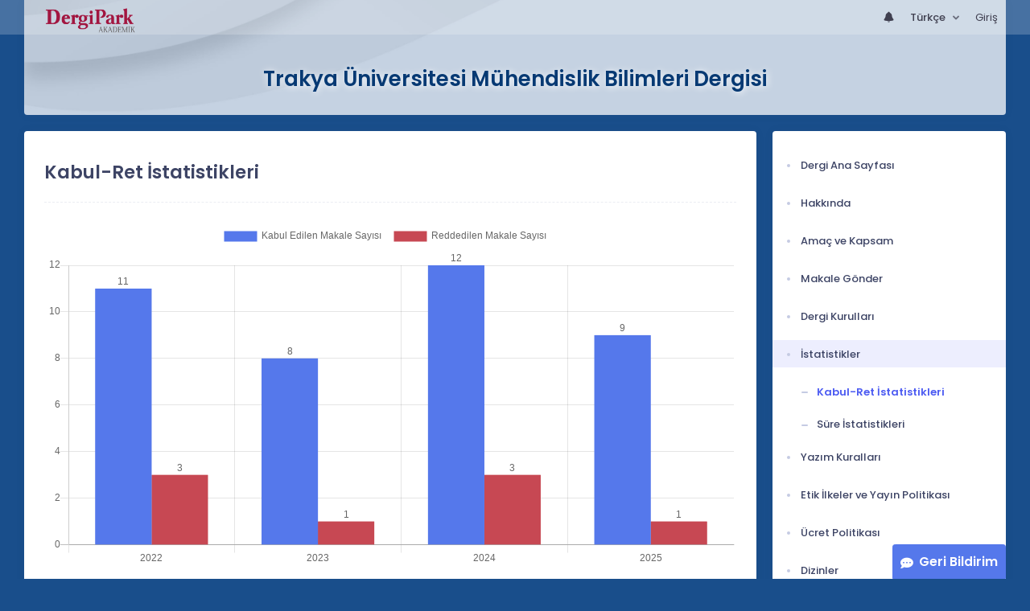

--- FILE ---
content_type: text/html; charset=UTF-8
request_url: https://dergipark.org.tr/tr/pub/tujes/rejection-statistics
body_size: 6346
content:
<!DOCTYPE html>
<html lang="tr">
<head prefix="og: https://ogp.me/ns#">
    <meta charset="UTF-8"/>
    <meta name="viewport" content="width=device-width, initial-scale=1.0, maximum-scale=1.0 shrink-to-fit=no">
    <meta http-equiv="X-UA-Compatible" content="IE=edge"/>

    <title>Trakya Üniversitesi Mühendislik Bilimleri Dergisi &raquo;  Kabul-Ret İstatistikleri</title>
    <base href="/"/>
    <meta name="generator" content="uds"/>

            
    
                                
                            <link rel="stylesheet" href="/zollu/css/katex/katex.min.css">
        <link rel="stylesheet" href="/zollu/css/pages/zollu-backend.css">
        <link rel="stylesheet" href="/zollu/keen/vendors/custom/fullcalendar/fullcalendar.bundle.css">
        <link rel="stylesheet" href="/zollu/keen/css/demo3/pages/custom/general/user/profile-v1.css">
        <link rel="stylesheet" href="/zollu/keen/vendors/global/vendors.bundle.css">
        <link rel="stylesheet" href="/zollu/keen/css/demo3/style.bundle.css">
        <link rel="stylesheet" href="/zollu/keen/css/demo3/pages/custom/general/blog/grid-v2.css">
        <link rel="stylesheet" href="/zollu/keen/css/demo3/pages/custom/general/blog/post.css">
        <link rel="stylesheet" href="/zollu/keen/css/demo3/pages/custom/general/blog/list.css">
        <link rel="stylesheet" href="/zollu/keen/vendors/custom/datatables/datatables.bundle.css">
        <link rel="stylesheet"
              href="/zollu/js/jbfileuploader/lib/jquery-file-upload/css/jquery.fileupload.css">
        <link rel="stylesheet"
              href="/zollu/js/jbfileuploader/lib/jquery-file-upload/css/jquery.fileupload-ui.css">
        <link rel="stylesheet" href="/zollu/js/jbfileuploader/css/jbfileupload.css">
        <link rel="stylesheet" href="/zollu/css/site.css">
        <link rel="stylesheet" href="/zollu/css/pages/home.css">
        <link rel="stylesheet" href="/zollu/css/select2/select2.min.css">
        <link rel="stylesheet" href="/zollu/css/select2/select2-bootstrap.min.css">
        <link rel="stylesheet" href="/zollu/css/pages/feedback.css">
        <link rel="stylesheet" href="/zollu/css/pages/picker/nano.min.css">
    
    <link rel="stylesheet" type="text/css" href="/zollu/css/pages/journal.css">

            <!--suppress CssUnusedSymbol -->
        <style type="text/css">
            body.journal, .journal .paint-background {
                background-color: #194E8B;
            }
        </style>
    

        <link rel="shortcut icon" href="/favicon.ico" type="image/x-icon">
    <link rel="icon" href="/favicon.ico" type="image/x-icon">
    <link rel="dns-prefetch" href="https://www.google-analytics.com">
    <link rel="preconnect" href="https://www.google-analytics.com" crossorigin>
    <link rel="dns-prefetch" href="https://www.google.com">
    <link rel="preconnect" href="https://www.google.com" crossorigin>
    <link rel="dns-prefetch" href="https://www.google.com.tr">
    <link rel="preconnect" href="https://www.google.com.tr" crossorigin>
    <link rel="dns-prefetch" href="https://stats.g.doubleclick.net">
    <link rel="preconnect" href="https://stats.g.doubleclick.net" crossorigin>
    <link rel="dns-prefetch" href="https://fonts.googleapis.com">
    <link rel="preconnect" href="https://fonts.googleapis.com" crossorigin>
    <link rel="dns-prefetch" href="http://fonts.googleapis.com">
    <link rel="preconnect" href="http://fonts.googleapis.com" crossorigin>

    <script type="text/javascript">
        const current_language = 'tr';

        function changeLocale(langCode) {
            window.location.href = $('#link-alternate-' + langCode).attr('href');
        }
    </script>

    <script type="text/javascript" src="/zollu/js/zollu_user_session_info.js"></script>

    <script type="text/javascript" src="/tr/dp-feature-data.js"></script>

    <!-- Google Analytics -->
    <script async src="https://www.googletagmanager.com/gtag/js?id=G-694ZECXSSZ"></script>
    <script>
        window.dataLayer = window.dataLayer || [];

        function gtag() {
            dataLayer.push(arguments);
        }

        gtag('js', new Date());
        gtag('config', 'G-694ZECXSSZ');
        let dpUserCookie = getDpUserCookie();
        if (dpUserCookie !== undefined && dpUserCookie !== null && (userId = dpUserCookie.user_id) !== null) {
            gtag('set', {'user_id': userId});
        }
    </script>
</head>

    
<body class="kt-page--fixed kt-subheader--enabled kt-subheader--transparent zollu normalized journal"
      id="journal_page">

            


    


<nav id="header"
     class="navbar fixed-top navbar-fixed-top navbar-expand-lg navbar-light scrolled navbar-expand">
        <div class="kt-header" style="width: 100%;padding: 8px 0;">
        <div class="kt-header__top" style="height: inherit;">
            <div class="kt-container" id="header-container">
                                <div id="powered-by">
                                                            <a class="navbar-brand" href="//dergipark.org.tr/tr/">
                        <img src="/zollu/images/dergipark_header.png"
                             alt="DergiPark logo"/>
                    </a>
                </div>


                <a href="/tr/user/notification"
                   class="no-notification hide d-none  notification--item-set "
                   id="mobile-notification-count-wrapper">
                    <i class="flaticon2-notification" id="mobile-notification-icon"></i>
                    <span class="kt-badge" id="mobile-notification-badge"></span>
                </a>

                <button class="navbar-toggler collapsed" type="button" data-toggle="collapse"
                        data-target="#navbarToggler"
                        aria-controls="navbarToggler" aria-expanded="false" aria-label="Toggle navigation">
                    <span>&nbsp;</span>
                    <span>&nbsp;</span>
                    <span>&nbsp;</span>
                </button>

                <div class="collapse navbar-collapse navbar-put-right "
                     id="navbarToggler">
                    
                    <div style="margin-left: auto;">
                        <ul class="navbar-nav ml-auto">
                                                            <li class="nav-item hide d-none  d-block "
                                    id="header-user-notification">
                                    <a id="user-notification-count" class="nav-link"
                                       href="/tr/user/notification"><span
                                                class="flaticon2-notification"></span><label
                                                id="notification-count-aria-label"></label></a>
                                </li>
                                                                                        <li class="nav-item dropdown language_selector">
                                    <a class="nav-link dropdown-toggle" id="langDropDown" aria-haspopup="true"
                                       aria-expanded="false" data-toggle="dropdown" href="#" style="color: black">
                                        Türkçe                                        <span class="caret"></span></a>
                                    <div class="dropdown-menu rounded-0 dropdown-menu-right"
                                         aria-labelledby="langDropDown">
                                                                                                                                <a class="dropdown-item" href="/tr/pub/tujes/rejection-statistics">
                                                Türkçe
                                            </a>
                                                                                                                                <a class="dropdown-item" href="/en/pub/tujes/rejection-statistics">
                                                İngilizce
                                            </a>
                                                                            </div>
                                </li>
                                                                                        <li class="nav-item dropdown hide d-none" id="header-user-box-user-menu">
                                    <a class="nav-link dropdown-toggle color-black" href="#" id="userDropDown"
                                       data-toggle="dropdown" aria-haspopup="false" aria-expanded="false">
                                        <span id="userDropDown-user-avatar"></span>
                                        <span id="userDropDown-user-name"></span>
                                        <span id="userDropDown-user-badge"></span>
                                    </a>
                                    <div class="dropdown-menu dropdown-menu-right rounded-0"
                                         aria-labelledby="userDropDown">
                                        <a class="dropdown-item color-dergipark d-none"
                                           href="//dergipark.org.tr/tr/admin/panel"
                                           id="header-dashboard-item">
                                            <i class="icon-wrench symbol flaticon-grid-menu mr-1 mt-1 pr-1 color-dergipark"></i> Yönetici Paneli
                                        </a>

                                        <a class="dropdown-item"
                                           href="//dergipark.org.tr/tr/user/panel"
                                           id="header-user-panel-item">
                                            <i class="icon-wrench symbol flaticon-grid-menu mr-1 mt-1 pr-1"></i> Kullanıcı Paneli
                                        </a>

                                        <a class="dropdown-item d-none"
                                           href="//dergipark.org.tr/tr/user/publisher/panel"
                                           id="header-user-coordinator-panel-item">
                                            <i class="icon-wrench symbol flaticon-grid-menu mr-1 mt-1 pr-1"></i> Bilimsel Yayın Koordinatörü Paneli
                                        </a>

                                        <a class="dropdown-item"
                                           href="/tr/journal/my">
                                            <i class="icon-docs symbol flaticon2-open-text-book mr-1 mt-1 pr-1"></i> Dergilerim
                                        </a>

                                        <a class="dropdown-item d-none"
                                           href="//dergipark.org.tr/tr/user-project"
                                           id="header-user-project-item">
                                            <i class="icon-rocket symbol flaticon-folder-4 mr-1 mt-1 pr-1"></i> Araştırmalarım
                                        </a>

                                        <a class="dropdown-item d-none" id="menu-follower-item"
                                           href="//dergipark.org.tr/tr/user/user-followers">
                                            <i class="symbol flaticon2-speaker mr-1 mt-1 pr-1"></i> Takiplerim
                                        </a>

                                        <a class="dropdown-item" href="#" id="header-user-box-profile-link">
                                            <i class="icon-user symbol flaticon2-calendar-3 mr-1 mt-1 pr-1"></i> Profil
                                        </a>

                                        <div class="dropdown-divider"></div>

                                        <a class="dropdown-item" href="https://dergipark.org.tr/tr/logout">
                                            <i class="icon-logout symbol flaticon2-lock mr-1 mt-1 pr-1"></i> Çıkış
                                        </a>
                                    </div>
                                </li>
                                <li class="nav-item hide d-none" id="header-user-box-guest-menu">
                                    <a class="nav-link color-black"
                                       href="https://dergipark.org.tr/tr/login">Giriş</a>
                                </li>
                                                    </ul>
                                                    <script type="text/javascript">
                                function showUserBoxBlock(elemId) {
                                    document.getElementById(elemId).className =
                                        document.getElementById(elemId).className.replace(/d-none/, '');
                                    document.getElementById(elemId).className =
                                        document.getElementById(elemId).className.replace(/hide/, '');
                                }

                                if (isUserLoggedIn()) {

                                    // Substitute user data
                                    let userAvatar = getUserAvatar();

                                    document.getElementById('userDropDown-user-name').innerHTML = getUserFullNameFormatted();
                                    document.getElementById('header-user-box-profile-link').setAttribute('href', getUserProfileLink());

                                    // user dropdown alanındaki rozet kontrolü
                                    if (isApproved()) {
                                        document.getElementById('userDropDown-user-badge').innerHTML = "<img style='margin-top: -2px;' src='/zollu/images/dergipark-verified-badge.svg' width='20' height='20'/>";
                                    }

                                    if (userAvatar.length === 0) {
                                        userAvatar = '/zollu/images/default-avatar.png';
                                    }

                                    document.getElementById('userDropDown-user-avatar').innerHTML = '<img src="' + userAvatar + '" onerror="this.onerror=null;this.src=\'/zollu/images/default-avatar.png\';">';

                                    // User menu ready, it's show time!
                                    showUserBoxBlock('header-user-box-user-menu');
                                    showUserBoxBlock('header-user-notification');
                                    showUserBoxBlock('mobile-notification-count-wrapper');

                                    const userInfo = getUserInfo();
                                    if (canUseFollowerFeature(userInfo.username)) {
                                        document.getElementById('menu-follower-item').classList.remove("d-none");
                                        document.getElementById('header-user-project-item').classList.remove("d-none");
                                    }
                                    if (userInfo.is_admin == 1) {
                                        document.getElementById('header-dashboard-item').classList.remove("d-none");
                                    }
                                } else {
                                    // User is not logged in, display guest block right away!
                                    showUserBoxBlock('header-user-box-guest-menu');
                                }

                                var userDropDownElement = document.getElementById("userDropDown");
                                var userNavbar = document.getElementById("navbarToggler");
                                userDropDownElement.addEventListener('click', function () {
                                    if (!document.getElementById('header-user-box-user-menu').classList.contains('show')) {
                                        userNavbar.classList.add('sensitive-height');
                                    } else {
                                        userNavbar.classList.remove('sensitive-height');
                                    }
                                });
                                document.querySelector('[data-target="#navbarToggler"]').addEventListener('click', function () {
                                    if (document.getElementById('header-user-box-user-menu').classList.contains('show')) {
                                        userNavbar.classList.remove('sensitive-height');
                                    }
                                });
                            </script>
                                            </div>
                </div>
                            </div>
        </div>
    </div>
    </nav>        <div id="body-push-down">
            <div class="kt-content kt-grid__item kt-grid__item--fluid" id="kt_content">
        <div class="kt-container paint-background">
            <div class="kt-portlet j-title-portlet">
                <div class="row" aria-label="Trakya Üniversitesi Mühendislik Bilimleri Dergisi">
                    <div class="col-lg-12" aria-hidden="true">
                        <div class="kt-heading kt-align-center" style="margin: 1.5rem 0 2.3rem;">
                                                        <a href="/tr/pub/tujes">
                                <h1 id="journal-title">Trakya Üniversitesi Mühendislik Bilimleri Dergisi</h1>
                            </a>
                        </div>
                    </div>
                </div>
            </div>

            <!-- <Content> -->
                <div class="row" data-sticky-container>
        <div class="col-lg-9 col-md-8">
            <div class="kt-portlet">
                                                <div class="kt-portlet__body">
                                            <h1 class="kt-blog-post__title kt-heading kt-heading--lg kt-heading--medium">Kabul-Ret İstatistikleri</h1>
                    
                    
                    <div class="kt-blog-post__content" style="overflow-wrap: break-word !important;">
                                                <div class="kt-separator kt-separator--border-dashed kt-separator--space-md kt-margin-t-0"></div>
                <div>
                                                                                                                                                    <p>
                                <canvas id="chart_instance_1155"
                                        style="height: 300px;"></canvas>
                            </p>
                            <table class="table table-responsive-lg table-striped">
                                <tr>
                                    <td class="font-weight-bolder">Yıl</td>
                                    <td class="font-weight-bolder">Kabul Edilen Makale Sayısı  </td>
                                    <td class="font-weight-bolder">Reddedilen Makale Sayısı</td>
                                    <td class="font-weight-bolder">Kabul Oranı</td>
                                    <td class="font-weight-bolder">Ret Oranı</td>
                                </tr>
                                                                    <tr>
                                        <td>2022</td>
                                        <td>11</td>
                                        <td>3</td>
                                        <td>%79</td>
                                        <td>%21</td>
                                    </tr>
                                                                    <tr>
                                        <td>2023</td>
                                        <td>8</td>
                                        <td>1</td>
                                        <td>%89</td>
                                        <td>%11</td>
                                    </tr>
                                                                    <tr>
                                        <td>2024</td>
                                        <td>12</td>
                                        <td>3</td>
                                        <td>%80</td>
                                        <td>%20</td>
                                    </tr>
                                                                    <tr>
                                        <td>2025</td>
                                        <td>9</td>
                                        <td>1</td>
                                        <td>%90</td>
                                        <td>%10</td>
                                    </tr>
                                                            </table>
                                                <div class="kt-separator kt-separator--border-dashed kt-separator--space-md kt-margin-t-30"></div>
                                                        </div>
                        </div>
                                                                                                                                </div>
                                            </div>
        </div>

        <div class="col-lg-3 col-md-4 journal_panel_menu">
                            
                <div class="kt-portlet sticky" id="journal_right_menu_portlet">
    <div class="kt-portlet__body">
        <div class="kt-section">
            <div class="kt-section__content kt-section__content--x-fit">
                <ul class="kt-nav kt-nav--bold kt-nav--lg-space kt-nav--v4" role="tablist">
                                                                                                                                <li class="kt-nav__item ">
                                <a class="kt-nav__link" href="/tr/pub/tujes">
                                    <span class="kt-nav__link-bullet kt-nav__link-bullet--dot"><span></span></span>
                                    <span class="kt-nav__link-text">Dergi Ana Sayfası</span>
                                </a>
                            </li>
                                                                                                                                        <li class="kt-nav__item ">
                                <a class="kt-nav__link" href="/tr/pub/tujes/about-journal">
                                    <span class="kt-nav__link-bullet kt-nav__link-bullet--dot"><span></span></span>
                                    <span class="kt-nav__link-text">Hakkında</span>
                                </a>
                            </li>
                                                                                                                                        <li class="kt-nav__item ">
                                <a class="kt-nav__link" href="/tr/pub/tujes/aim-and-scope">
                                    <span class="kt-nav__link-bullet kt-nav__link-bullet--dot"><span></span></span>
                                    <span class="kt-nav__link-text">Amaç ve Kapsam</span>
                                </a>
                            </li>
                                                                                                                                        <li class="kt-nav__item ">
                                <a class="kt-nav__link" href="/tr/journal/1155/submission/step/manuscript/new">
                                    <span class="kt-nav__link-bullet kt-nav__link-bullet--dot"><span></span></span>
                                    <span class="kt-nav__link-text">Makale Gönder</span>
                                </a>
                            </li>
                                                                                                                                        <li class="kt-nav__item ">
                                <a class="kt-nav__link" href="/tr/pub/tujes/board">
                                    <span class="kt-nav__link-bullet kt-nav__link-bullet--dot"><span></span></span>
                                    <span class="kt-nav__link-text">Dergi Kurulları</span>
                                </a>
                            </li>
                                                                                                                                                                                                    <li class="kt-nav__item active">
                                <a class="kt-nav__link" href="/tr/pub/tujes/rejection-statistics">
                                    <span class="kt-nav__link-bullet kt-nav__link-bullet--dot"><span></span></span>
                                    <span class="kt-nav__link-text">İstatistikler</span>
                                </a>
                            </li>
                                                                                                <li class="kt-nav__item kt-margin-l-20">
                                        <a class="kt-nav__link kt-padding-b-0"
                                           href="/tr/pub/tujes/rejection-statistics">
                                            <span class="kt-nav__link-bullet kt-nav__link-bullet--line"><span></span></span>
                                            <span class="kt-nav__link-text  kt-font-bolder kt-font-brand ">Kabul-Ret İstatistikleri</span>
                                        </a>
                                    </li>
                                                                    <li class="kt-nav__item kt-margin-l-20">
                                        <a class="kt-nav__link kt-padding-b-0"
                                           href="/tr/pub/tujes/time-statistics">
                                            <span class="kt-nav__link-bullet kt-nav__link-bullet--line"><span></span></span>
                                            <span class="kt-nav__link-text ">Süre İstatistikleri</span>
                                        </a>
                                    </li>
                                                                                                                                                                        <li class="kt-nav__item ">
                                <a class="kt-nav__link" href="/tr/pub/tujes/writing-rules">
                                    <span class="kt-nav__link-bullet kt-nav__link-bullet--dot"><span></span></span>
                                    <span class="kt-nav__link-text">Yazım Kuralları</span>
                                </a>
                            </li>
                                                                                                                                        <li class="kt-nav__item ">
                                <a class="kt-nav__link" href="/tr/pub/tujes/policy">
                                    <span class="kt-nav__link-bullet kt-nav__link-bullet--dot"><span></span></span>
                                    <span class="kt-nav__link-text">Etik İlkeler ve Yayın Politikası</span>
                                </a>
                            </li>
                                                                                                                                        <li class="kt-nav__item ">
                                <a class="kt-nav__link" href="/tr/pub/tujes/price-policy">
                                    <span class="kt-nav__link-bullet kt-nav__link-bullet--dot"><span></span></span>
                                    <span class="kt-nav__link-text">Ücret Politikası</span>
                                </a>
                            </li>
                                                                                                                                        <li class="kt-nav__item ">
                                <a class="kt-nav__link" href="/tr/pub/tujes/indexes">
                                    <span class="kt-nav__link-bullet kt-nav__link-bullet--dot"><span></span></span>
                                    <span class="kt-nav__link-text">Dizinler</span>
                                </a>
                            </li>
                                                                                                                                        <li class="kt-nav__item ">
                                <a class="kt-nav__link" href="/tr/pub/tujes/archive">
                                    <span class="kt-nav__link-bullet kt-nav__link-bullet--dot"><span></span></span>
                                    <span class="kt-nav__link-text">Arşiv</span>
                                </a>
                            </li>
                                                                                                                                        <li class="kt-nav__item ">
                                <a class="kt-nav__link" href="/tr/pub/tujes/contacts">
                                    <span class="kt-nav__link-bullet kt-nav__link-bullet--dot"><span></span></span>
                                    <span class="kt-nav__link-text">İletişim</span>
                                </a>
                            </li>
                                                                                                        <li class="kt-separator kt-separator--border-solid"></li>
                                                                                                                                                        <li class="kt-nav__item ">
                                <a class="kt-nav__link" href="/tr/pub/tujes/page/17381">
                                    <span class="kt-nav__link-bullet kt-nav__link-bullet--dot"><span></span></span>
                                    <span class="kt-nav__link-text">Yayın Politikası</span>
                                </a>
                            </li>
                                                                                                                                        <li class="kt-nav__item ">
                                <a class="kt-nav__link" href="/tr/pub/tujes/page/15843">
                                    <span class="kt-nav__link-bullet kt-nav__link-bullet--dot"><span></span></span>
                                    <span class="kt-nav__link-text">Açık Erişim ve Lisans Politikası</span>
                                </a>
                            </li>
                                                                                                                                        <li class="kt-nav__item ">
                                <a class="kt-nav__link" href="/tr/pub/tujes/page/15844">
                                    <span class="kt-nav__link-bullet kt-nav__link-bullet--dot"><span></span></span>
                                    <span class="kt-nav__link-text">Arşivleme Politikası (LOCKSS)</span>
                                </a>
                            </li>
                                                                                                                </ul>
            </div>
        </div>
    </div>
</div>

                                                                            <div id="feedback-block">
    <button href="javascript:;" class="btn btn-info feedback-btn p-3" data-toggle="modal" data-target="#feedbackModal">
        <i class="fa fa-comment-dots" aria-hidden="true"></i>Geri Bildirim</button>
</div>
<div class="modal fade" id="feedbackModal" tabindex="-1" role="dialog"
     aria-label="Geri bildirim yapılacak seçenek menüsü" aria-hidden="true" style="display: none;">
    <div class="modal-dialog modal-dialog-centered mt-0" role="document">
        <div class="modal-content">
            <div class="modal-header">
                <button type="button" class="close" data-dismiss="modal" aria-label="Kapat">
                    <span aria-hidden="true">×</span>
                </button>
            </div>
            <div class="modal-body pt-4 pb-4">
                <div class="text-center">
                    <p class="fw-600">Lütfen geri bildirimde bulunmak istediğiniz birimi seçin.</p>
                    <a href="/tr/feedback/journal/tujes/new"
                       class="btn btn-outline-brand feedback-selection-btn">
                        Dergiye Geri Bildirim Gönder</a>
                                    </div>
            </div>
        </div>
    </div>
</div>
                                    </div>
    </div>
            <!-- </Content> -->

                    </div>
    </div>
    
    </div>
    


        
    <script src="https://ajax.googleapis.com/ajax/libs/webfont/1.6.16/webfont.js"></script>
    <script>
        WebFont.load({
            google: {
                "families": [
                    "Poppins:300,400,500,600,700"]
            },
            active: function () {
                sessionStorage.fonts = true;
            }
        });
    </script>
        <script src="/zollu/js/jquery.min.js"></script>
    <script src="/zollu/keen/vendors/global/vendors.bundle.js"></script>
    <script src="/zollu/keen/js/demo3/scripts.bundle.js"></script>
    <script src="/zollu/keen/vendors/custom/datatables/datatables.bundle.js"></script>
    <script src="/zollu/js/katex/katex.min.js"></script>
    <script src="/zollu/js/katex/auto-render.min.js"></script>
    <script src="/zollu/js/flashbag.js"></script>
    <script src="/zollu/js/navbar-top.js"></script>
    <script src="/zollu/bundles/fosjsrouting/js/router.js"></script>
    <script src="/zollu/bundles/jbfileuploader/lib/jquery-file-upload/js/vendor/jquery.ui.widget.js"></script>
    <script src="/zollu/js/jbfileuploader/lib/jquery-file-upload/js/jquery.iframe-transport.js"></script>
    <script src="/zollu/js/jbfileuploader/lib/jquery-file-upload/js/jquery.fileupload.js"></script>
    <script src="/zollu/js/jbfileuploader/js/jbfileupload.js"></script>
    <script src="/zollu/js/jbfileuploader/lib/jcrop/js/jquery.Jcrop.js"></script>
    <script src="/zollu/js/jquery-ui.min.js"></script>
    <script src="/zollu/js/pages/zollu-backend.js"></script>
    <script src="/zollu/js/select2/select2.min.js"></script>
    <script src="/zollu/bundles/ojscore/js/select2_sortable.js"></script>
    <script src="/zollu/bundles/ojscore/js/remote_selection.js"></script>
    <script src="/zollu/bundles/ojscore/js/ucfirst.js"></script>
    <script src="/zollu/bundles/bazingajstranslation/js/translator.min.js"></script>
    <script src="/zollu/js/common.js"></script>
    <script src="/zollu/js/format-user-name.js"></script>
    <script src="/zollu/js/diplab.js"></script>
    <script src="/zollu/bundles/ojscore/js/alert_util.js"></script>
    <script src="/zollu/js/chartjs-plugin-labels.js"></script>
    <script src="/zollu/js/multiple_mail.js"></script>
    <script src="/zollu/bundles/ojscore/js/mask_platforms.js"></script>
    <script src="/zollu/js/confirmation.js"></script>
    <script src="/zollu/js/prevent-double-submit.js"></script>
    <script src="/tr/pub/translations?locale=tr"></script>
    <script src="/zollu/js/subject/subject_selector.js"></script>
    <script src="/zollu/js/pages/article/zollu_star.js"></script>
    <script src="/zollu/js/pages/picker/pickr.min.js"></script>
    <script src="/pub/js/routing?callback=fos.Router.setData&amp;lang=tr"></script>

    <script type="text/javascript" src="/zollu/js/copy_clipboard.js"></script>

    <script type="text/x-mathjax-config">
        MathJax.Hub.Config({
            tex2jax: {
                 inlineMath: [['$','$'], ['\\(','\\)']],
                 ignoreClass: "no-latex",
                 processClass: "latex"
            },
            displayAlign: "center"
        });
    </script>
    <script type="text/javascript" src="/zollu/js/mathjax/MathJax.js?config=TeX-MML-AM_CHTML"></script>



    <script type="text/javascript">
        $(document).ready(function () {

            renderMathInElement(document.body);
        });
    </script>

    <script type="text/javascript">
        $(document).ready(function () {
                        const allStatData = [{"journalId":1155,"journalTitle":"Trakya \u00dcniversitesi M\u00fchendislik Bilimleri Dergisi","stats":[{"year":2022,"rejectedCount":3,"acceptedCount":11,"rejectRatio":21,"acceptRatio":79},{"year":2023,"rejectedCount":1,"acceptedCount":8,"rejectRatio":11,"acceptRatio":89},{"year":2024,"rejectedCount":3,"acceptedCount":12,"rejectRatio":20,"acceptRatio":80},{"year":2025,"rejectedCount":1,"acceptedCount":9,"rejectRatio":10,"acceptRatio":90}],"years":[2022,2023,2024,2025],"rejectedValues":[3,1,3,1],"acceptedValues":[11,8,12,9]}];
            allStatData.forEach(journalStats => {
                const chartConfig = {
                    type: 'bar',
                    data: {
                        labels: journalStats.years,
                        datasets: [
                            {
                                label: 'Kabul Edilen Makale Sayısı  ',
                                backgroundColor: '#5578eb',
                                borderColor: '#5578eb',
                                borderWidth: 1,
                                data: journalStats.acceptedValues
                            },
                            {
                                label: "Reddedilen Makale Sayısı    ",
                                backgroundColor: '#c74853',
                                borderColor: '#c74853',
                                borderWidth: 1,
                                data: journalStats.rejectedValues
                            }
                        ]
                    },
                    options: {
                        plugins: {
                            labels: {
                                render: 'value'
                            }
                        },
                        responsive: true,
                        legend: {
                            position: 'top',
                        },
                        scales: {
                            'yAxes': [
                                {
                                    ticks: {
                                        beginAtZero: true
                                    }
                                }
                            ],
                            xAxes: [
                                {
                                    barThickness: $(document).width() > 768 ? 70 : 20, // Dynamic thickness
                                    maxBarThickness: $(document).width() > 768 ? 70 : 20
                                }
                            ]
                        }
                    }
                };
                // Adjust legend height
                Chart.Legend.prototype.afterFit = function () {
                    this.height = this.height + 20;
                };
                // Render the chart
                const ctx = $('#chart_instance_' + journalStats.journalId);
                new Chart(ctx, chartConfig);
            });
                    });
    </script>
</body>

</html>
